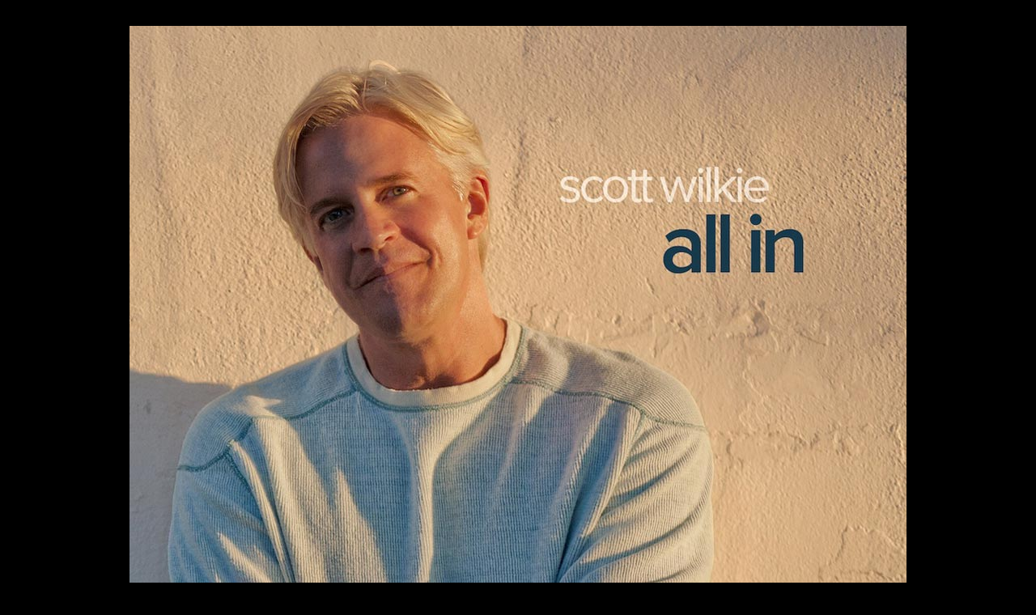

--- FILE ---
content_type: text/html
request_url: https://www.jimmyhaslipbass.com/events/scottwilkie.html
body_size: 1362
content:
<!doctype html>
<!--[if lt IE 7]> <html class="no-js lt-ie9 lt-ie8 lt-ie7" lang="en"> <![endif]-->
<!--[if IE 7]>    <html class="no-js lt-ie9 lt-ie8" lang="en"> <![endif]-->
<!--[if IE 8]>    <html class="no-js lt-ie9" lang="en"> <![endif]-->
<!--[if gt IE 8]><!--> <html class="no-js" lang="en"> <!--<![endif]-->
<head>
	<meta charset="utf-8">
	<meta http-equiv="X-UA-Compatible" content="IE=edge,chrome=1">

	<title>Newest Releases and Productions from Jimmy Haslip</title>
	<meta name="description" content="recent productions and releases">
	<meta name="keywords" content="new releases, recordings, recording producer, upcoming releases">
	<meta name="author" content="Jimmy Haslip">
	<meta name="viewport" content="width=device-width">

	<link rel="stylesheet" href="css/style.css">
	
	<script src="js/libs/modernizr-2.5.3.min.js"></script> 
</head>
<body>
<!--[if lt IE 7]><p class=chromeframe>Your browser is <em>ancient!</em> <a href="http://browsehappy.com/">Upgrade to a different browser</a> or <a href="http://www.google.com/chromeframe/?redirect=true">install Google Chrome Frame</a> to experience this site.</p><![endif]-->
<div class="page-wrapper">
	<div class="events-container">
	   <img src="img/scottwilkie_full.jpg" width="960" height="1200" alt="Scott Wilkie"> 
	</div>
</div>
            
<!-- The JavaScript -->	   
	        <script src="js/jquery-1.7.2.min.js" type="text/javascript" charset="utf-8"></script>	        

</body>
</html>
